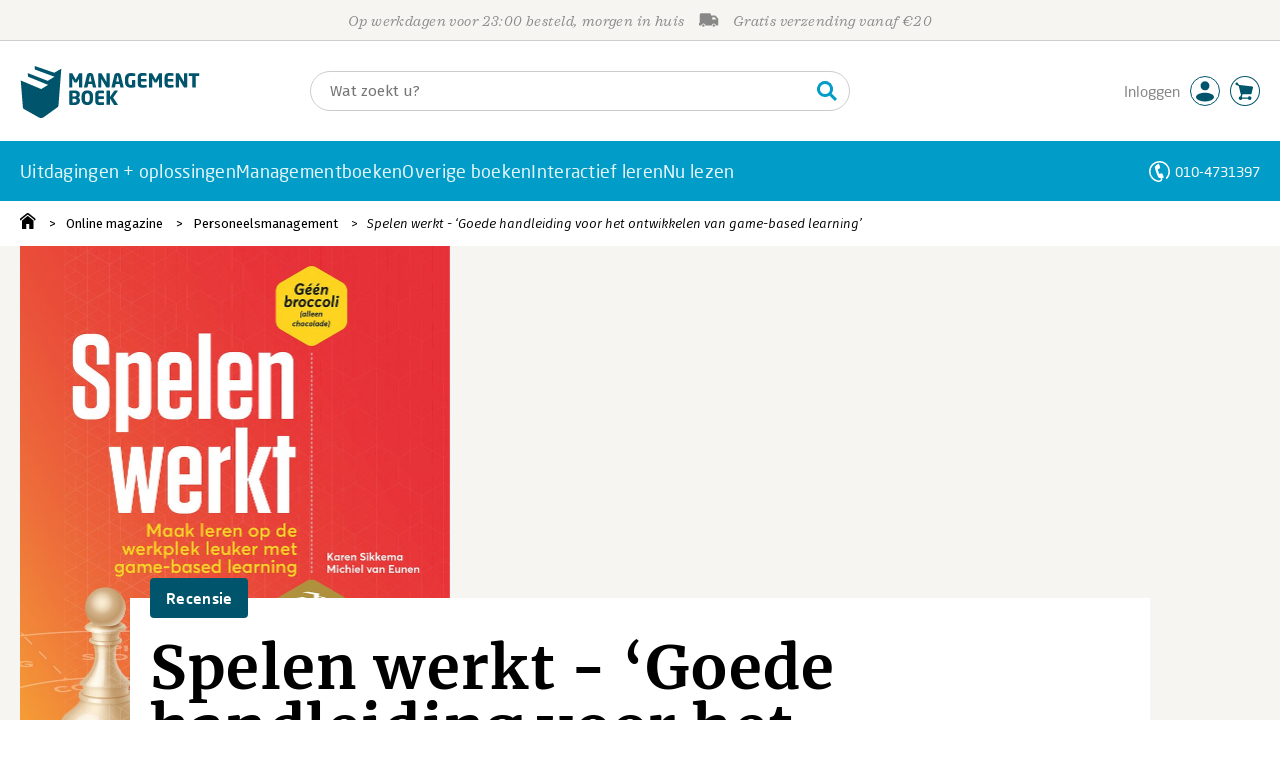

--- FILE ---
content_type: application/javascript
request_url: https://i.mgtbk.nl/platform/m4-managementboek-00162559/dist/js/components/poppro.js
body_size: 4047
content:
class PopproCard extends HTMLElement {
  constructor() {
    super();
    this.attachShadow({
      mode: 'open'
    });
  }
  static get observedAttributes() {
    return ['title', 'author', 'price', 'sale-price', 'image', 'url', 'vbmih', 'ean', 'editions'];
  }
  connectedCallback() {
    this.render();
    this.observeCartButton();
  }
  attributeChangedCallback(name, oldValue, newValue) {
    if (oldValue !== newValue) {
      this.render();
    }
  }
  render() {
    const title = this.getAttribute('title') || '';
    const author = this.getAttribute('author') || '';
    const price = this.getAttribute('price') || '';
    const salePrice = this.getAttribute('sale-price') || '';
    const image = this.getAttribute('image') || '';
    const url = this.getAttribute('url') || '#';
    const vbmih = this.getAttribute('vbmih') || '';
    const editions = this.getAttribute('editions') || '';
    this.shadowRoot.innerHTML = `
            <style>
                /* Import required fonts */
                @font-face {
                    src: url('https://i.mgtbk.nl/platform/m4-managementboek-00083434/dist/fonts/Firava.woff2') format('woff2-variations');
                    font-display: swap;
                    font-family: 'Fira Sans';
                    font-weight: 100 900;
                }

                @font-face {
                    src: url('https://i.mgtbk.nl/platform/m4-managementboek-00083434/dist/fonts/FiravaItalic.woff2') format('woff2-variations');
                    font-display: swap;
                    font-family: 'Fira Sans';
                    font-style: italic;
                    font-weight: 100 900;
                }

                @font-face {
                    font-display: swap;
                    font-family: "Sagona W05";
                    src: url("https://i.mgtbk.nl/platform/m4-managementboek-00083434/dist/fonts/Fonts/9eb74278-330e-4cd0-8e68-9f4ddf5465eb.eot?#iefix");
                    src: url("https://i.mgtbk.nl/platform/m4-managementboek-00083434/dist/fonts/Fonts/9eb74278-330e-4cd0-8e68-9f4ddf5465eb.eot?#iefix") format("eot"),
                         url("https://i.mgtbk.nl/platform/m4-managementboek-00083434/dist/fonts/Fonts/1583922e-a9fc-4dfd-8ae0-2e7464c5bf18.woff2") format("woff2"),
                         url("https://i.mgtbk.nl/platform/m4-managementboek-00083434/dist/fonts/Fonts/fdfa6cb4-48eb-4931-af58-152b5562c1ef.woff") format("woff"),
                         url("https://i.mgtbk.nl/platform/m4-managementboek-00083434/dist/fonts/Fonts/563a38ee-7e26-401a-b46a-c1086a4c936a.ttf") format("truetype");
                    font-weight: 800;
                    font-style: normal;
                }

                :host {
                    container: poppro / inline-size;
                    display: block;
                    width: 100%;
                    height: 100%;
                }

                .product {
                    display: flex;
                    flex-direction: column;
                    box-sizing: border-box;
                    padding: 10px;
                    cursor: pointer;
                    height: 100%;
                    width: 100%;
                    transition: background-color 0.1s ease, box-shadow 0.1s ease;
                }

                /* .product:hover {
                    background-color: #f8f9fa;
                } */

                .content-wrapper {
                    flex: 1;
                    display: flex;
                    flex-direction: column;
                    min-height: 140px;
                }

                .content {
                    flex: 1;
                    display: flex;
                    flex-direction: column;
                }

                .image {
                    width: 100%;
                    height: 175px;
                    margin-bottom: 8px;
                    position: relative;
                    overflow: hidden;
                    border-radius: 3px;
                }

                .image picture {
                    display: block;
                    width: 100%;
                    height: 100%;
                }

                .image img {
                    width: 100%;
                    height: 100%;
                    object-fit: contain;
                    object-position: left top;
                    transition: opacity 0.3s ease-out, transform 0.3s ease-out;
                    border-radius: 3px;
                    opacity: 0;
                    // transform: scale(0.95);
                }

                .image img.loaded {
                    opacity: 1;
                    transform: scale(1);
                }

                .image img.no-transition {
                    transition: none;
                }

                .image img.error {
                    opacity: 0.4;
                    filter: grayscale(100%);
                    transform: scale(1);
                }

                .image img.lazy-image {
                    opacity: 0.6;
                }

                .image img.lazy-image.loaded {
                    opacity: 1;
                }


                .auteur {
                    color: #444;
                    font-size: 14px;
                    margin-bottom: 4px;
                    font-style: normal;
                    font-family: 'Fira Sans', sans-serif;
                    display: -webkit-box;
                    -webkit-line-clamp: 1;
                    line-clamp: 1;
                    -webkit-box-orient: vertical;
                    overflow: hidden;
                    max-height: calc(1.3em * 1);
                }

                .auteur em {
                    font-style: normal;
                    font-weight: 320;
                }

                .titel {
                    margin: 0 0 4px 0;
                    font-size: 16px;
                    font-weight: 650;
                    line-height: 1.3;
                    color: #000;
                    font-family: 'Fira Sans', sans-serif;
                    display: -webkit-box;
                    -webkit-line-clamp: 2;
                    line-clamp: 2;
                    -webkit-box-orient: vertical;
                    overflow: hidden;
                    text-overflow: ellipsis;
                    max-height: calc(1.3em * 2);
                    cursor: help;
                }

                .titel a {
                    color: #000;
                    text-decoration: none;
                    font-weight: 600;
                    font-family: 'Fira Sans', sans-serif;
                }

                .titel a:hover {
                    text-decoration: underline;
                    color: inherit;
                }

                .edities {
                    color: #444;
                    font-size: 14px;
                    line-height: 1.3;
                    margin-top: auto;
                    font-family: 'Fira Sans', sans-serif;
                    flex: 1;
                    display: flex;
                    flex-direction: column;
                    justify-content: flex-end;
                }

                .price {
                    font-weight: 900;
                    font-style: normal;
                    letter-spacing: 0.02em;
                    font-family: "Sagona W05", serif;
                    color: #000;
                    font-size: 15px;
                    white-space: nowrap;
                }

                .sale-price {
                    color: #000;
                    font-weight: 900;
                }

                .original-price {
                    text-decoration: line-through;
                    color: #888;
                    font-size: 13px;
                    font-weight: 400;
                }

                .product-actions {
                    display: flex !important;
                    align-items: center;
                    gap: 12px;
                    margin-top: 8px;
                    padding-top: 8px;
                    height: 32px;
                }

                /* Default layout for larger containers: button | old-price | sale-price */
                .price-layout-normal {
                    display: flex;
                    align-items: center;
                    gap: 8px;
                }

                /* For smaller containers: stacked layout */
                .price-layout-stacked {
                    display: flex;
                    flex-direction: column;
                    align-items: flex-start;
                    gap: 1px;
                }

                .vbmih {
                    font-size: 12px;
                    line-height: 1.1;
                    color: #27ae60;
                    margin-top: 10px;
                    font-family: 'Fira Sans', sans-serif;
                    font-weight: 500;
                    display: flex;
                    gap: 5px;
                    flex-wrap: wrap;
                    padding-right: 10px;
                    height: calc( 12px * 1.1 * 3);
                }

                .vbmih span {
                    display: block;
                }

                @container poppro (width >= 350px) {
                    .vbmih span {
                        display: inline;
                    }
                }

                /* Container queries for responsive sizing */
                @container poppro (width <= 100px) {
                    .image {
                        width: 75px;
                        height: 113px;
                        margin: 0 auto 8px;
                    }

                    .titel {
                        font-size: 14px;
                        max-width: 150px;
                    }

                    .auteur {
                        font-size: 12px;
                        line-height: 1.2;
                    }

                    .edities {
                        font-size: 12px;
                    }

                    .product-actions {
                        flex-direction: column;
                        align-items: flex-start;
                        gap: 4px;
                        height: auto;
                        min-height: 50px;
                        margin-top: 4px;
                        padding-top: 4px;
                    }

                    .price {
                        font-size: 13px;
                        order: 2;
                        line-height: 1.2;
                    }

                    /* Small containers: stack old price above sale price */
                    .price-layout-normal {
                        flex-direction: column;
                        align-items: flex-start;
                        gap: 0px;
                    }

                }

                @container poppro (width > 100px) and (width <= 150px) {
                    .image {
                        width: 65px;
                        height: 98px;
                    }

                    .titel {
                        font-size: 12px;
                        -webkit-line-clamp: 2;
                        line-clamp: 2;
                        max-width: 130px;
                    }

                    .auteur {
                        font-size: 11px;
                    }

                    .edities {
                        font-size: 11px;
                        flex: unset;
                        margin-top: 0;
                    }

                    .product-actions {
                        flex-direction: column-reverse;
                        align-items: flex-start;
                        gap: 4px;
                        height: auto;
                        min-height: 50px;
                        margin-top: 4px;
                        padding-top: 4px;
                    }

                    .price {
                        font-size: 13px;
                        order: 1;
                        margin-bottom: 2px;
                        line-height: 1.2;
                    }

                    /* Small containers: stack old price above sale price */
                    .price-layout-normal {
                        flex-direction: column;
                        align-items: flex-start;
                        gap: 0px;
                    }

                }

                @container poppro (width > 150px) and (width <= 250px) {
                    .image {
                        width: 120px;
                        height: 170px;
                    }

                    .titel {
                        max-width: 240px;
                    }

                    /* Still small containers: stack old price above sale price */
                    .price-layout-normal {
                        flex-direction: column;
                        align-items: flex-start;
                        gap: 0px;
                        line-height: 1.1;
                    }
                }

                @container poppro (width > 250px) and (width <= 300px) {
                    .price {
                        font-size: 15px;
                        order: 2;
                        line-height: 1.2;
                    }

                    /* Larger containers: horizontal layout - button | old-price | sale-price */
                    .price-layout-normal {
                        flex-direction: row;
                        align-items: center;
                        gap: 8px;
                    }
                }

                @container poppro (width >= 330px) and (width < 4000px) {
                    .product {
                        display: grid;
                        grid-template-columns: 85px 1fr;
                        gap: 12px;
                        align-items: start;
                        flex-direction: initial;
                        padding: 0;
                    }

                    .image {
                        width: 85px;
                        height: 130px;
                        margin-bottom: 0;
                        margin-top: 0;
                        margin-right: 0;
                        flex-shrink: 0;
                    }


                    .content-wrapper {
                        min-height: 0;
                        padding-top: 0;
                        flex: initial;
                        min-width: 0;
                        display: block;
                    }

                    .content {
                        display: block;
                    }

                    .auteur {
                        margin-top: 0;
                        line-height: 1.2;
                    }

                    .titel {
                        max-width: 100%;
                    }
                }

                @container poppro (width >= 460px) and (width < 768px) {
                    .product {
                        grid-template-columns: 100px 1fr;
                    }

                    .image {
                        width: 100px;
                        height: 150px;
                    }


                    .content {
                        padding-top: 0;
                    }
                }

                @container poppro (width >= 768px) {
                    .product {
                        display: flex;
                        flex-direction: column;
                    }

                    .image {
                        width: 100%;
                        height: 175px;
                        margin-bottom: 8px;
                    }

                    .titel {
                        max-width: calc(100% * 2);
                    }
                }
            </style>

            <div class="product" data-url="${url}">
                <div class="image">
                    <picture>
                        <img src="${image}"
                             alt="${title}"
                             loading="lazy">
                    </picture>
                </div>
                <div class="content-wrapper">
                    <div class="content">
                    <div class="auteur"><em title="${author}">${author}</em></div>
                    <h4 class="titel">
                        <a href="${url}" title="${title}">
                            ${title}
                        </a>
                    </h4>
                    <div class="edities">
                        ${editions}
                    </div>
                    <div class="product-actions">
                        <slot name="cart-button"></slot>
                        ${salePrice ? `
                            <div class="price price-layout-normal">
                                <div class="original-price">${price}</div>
                                <div class="sale-price">${salePrice}</div>
                            </div>
                        ` : `<div class="price">${price}</div>`}
                    </div>
                    ${vbmih ? `<div class="vbmih">${vbmih}</div>` : ''}
                    </div>
                </div>
            </div>
        `;
    const img = this.shadowRoot.querySelector('img');
    if (img) {
      this.setupImageLoading(img);
    }
    this.setupClickHandler();
  }
  setupClickHandler() {
    const product = this.shadowRoot.querySelector('.product');
    const url = this.getAttribute('url');
    if (product && url) {
      product.addEventListener('click', e => {
        const slot = this.shadowRoot.querySelector('slot[name="cart-button"]');
        const slotContent = slot?.assignedElements()[0];
        let actionType = "popup-click";
        let shouldNavigate = true;
        if (slotContent && (e.target === slotContent || slotContent.contains(e.target))) {
          actionType = "popup-cart";
          shouldNavigate = false;
        }
        const clickPath = e.composedPath();
        for (let element of clickPath) {
          if (element === slot || slotContent && element === slotContent) {
            actionType = "popup-cart";
            shouldNavigate = false;
            break;
          }
        }
        this.logInteraction(actionType);
        if (shouldNavigate) {
          window.location.href = url;
        }
      });
    }
  }
  logInteraction(actionType) {
    const ean = this.getAttribute('ean');
    if (!ean) return;
    const allPopproCards = document.querySelectorAll('poppro-card');
    let position = -1;
    for (let i = 0; i < allPopproCards.length; i++) {
      if (allPopproCards[i] === this) {
        position = i + 1;
        break;
      }
    }
    const urlParams = new URLSearchParams(window.location.search);
    const pageNumber = parseInt(urlParams.get("p") || "1", 10);
    const qInput = document.querySelector("#q");
    const query = qInput?.value || "";
    const titel = this.getAttribute('title') || "";
    console.log(`Poppro interaction: ${actionType} - EAN: ${ean}, Position: ${position}, Page: ${pageNumber}, Query: ${query}`);
    const data = new FormData();
    data.append("ean", ean);
    data.append("action", actionType);
    data.append("query", query);
    data.append("position", position.toString());
    data.append("page", pageNumber.toString());
    data.append("text", titel);
    const dataObject = {};
    for (const [key, value] of data.entries()) {
      dataObject[key] = value;
    }
    const success = navigator.sendBeacon("/ajax/log_zoeken", data);
  }
  setupImageLoading(img) {
    if (img.complete && img.naturalHeight !== 0) {
      img.classList.add('no-transition', 'loaded');
      return;
    }
    img.addEventListener('load', () => {
      img.classList.add('loaded');
    });
    img.addEventListener('error', () => {
      img.classList.add('error');
    });
  }
  observeCartButton() {
    const slot = this.shadowRoot.querySelector('slot[name="cart-button"]');
    if (!slot) return;
    slot.addEventListener('slotchange', () => {
      const cartButton = slot.assignedElements()[0];
      if (!cartButton) return;
      const observer = new MutationObserver(mutations => {
        mutations.forEach(mutation => {
          if (mutation.type === 'attributes' && mutation.attributeName === 'class') {
            if (cartButton.classList.contains('-success')) {
              this.handleCartSuccess(cartButton);
            }
          }
        });
      });
      observer.observe(cartButton, {
        attributes: true,
        attributeFilter: ['class']
      });
    });
  }
  handleCartSuccess(cartButton) {
    setTimeout(() => {
      const priceContainer = this.shadowRoot.querySelector('.product-actions .price, .product-actions .price-layout-normal, .product-actions .price-layout-stacked');
      if (priceContainer) {
        priceContainer.style.display = 'none';
      }
      cartButton.style.transition = 'width 0.5s cubic-bezier(0.4, 0, 0.2, 1), max-width 0.5s cubic-bezier(0.4, 0, 0.2, 1)';
      cartButton.style.width = '100%';
      cartButton.style.maxWidth = '150px';
      cartButton.style.flexShrink = '0';
      const buttonText = cartButton.querySelector('.sr-only');
      if (buttonText) {
        buttonText.textContent = 'Naar winkelwagen';
      }
      const vbmihElement = this.shadowRoot.querySelector('.vbmih');
      if (vbmihElement) {
        vbmihElement.innerHTML = '<a href="/checkout/winkelwagen" style="color: #000; text-decoration: underline;">naar winkelwagen <i class="fas fa-arrow-right"></i></a>';
      }
    }, 200);
  }
}
customElements.define('poppro-card', PopproCard);

--- FILE ---
content_type: image/svg+xml
request_url: https://i.mgtbk.nl/font-awesome/svgs/light/pen-fancy.svg
body_size: 676
content:
<svg xmlns="http://www.w3.org/2000/svg" viewBox="0 0 512 512"><!--! Font Awesome Pro 6.4.0 by @fontawesome - https://fontawesome.com License - https://fontawesome.com/license (Commercial License) Copyright 2023 Fonticons, Inc. --><path d="M392.1 48.7C401.7 38.1 415.3 32 429.6 32C457.4 32 480 54.6 480 82.4c0 14.3-6.1 27.9-16.7 37.5L256.6 306 206 255.4 392.1 48.7zM429.6 0c-23.4 0-45.6 9.9-61.3 27.3L175.1 242 98.9 265.4c-19.8 6.1-35.4 21.3-41.9 40.9L2.9 468.6c-8.3 25 15.5 48.8 40.5 40.5L205.6 455c19.6-6.5 34.9-22.1 40.9-41.9L270 336.9 484.7 143.7c17.4-15.6 27.3-37.9 27.3-61.3C512 36.9 475.1 0 429.6 0zM237.9 332.5L216 403.7c-3 9.9-10.7 17.7-20.5 20.9L67.2 467.4 134.7 400c.4 0 .9 0 1.3 0c13.3 0 24-10.7 24-24s-10.7-24-24-24s-24 10.7-24 24c0 .4 0 .9 0 1.3L44.6 444.8 87.4 316.5c3.3-9.8 11.1-17.4 20.9-20.5l71.2-21.9 58.4 58.4z"/></svg>